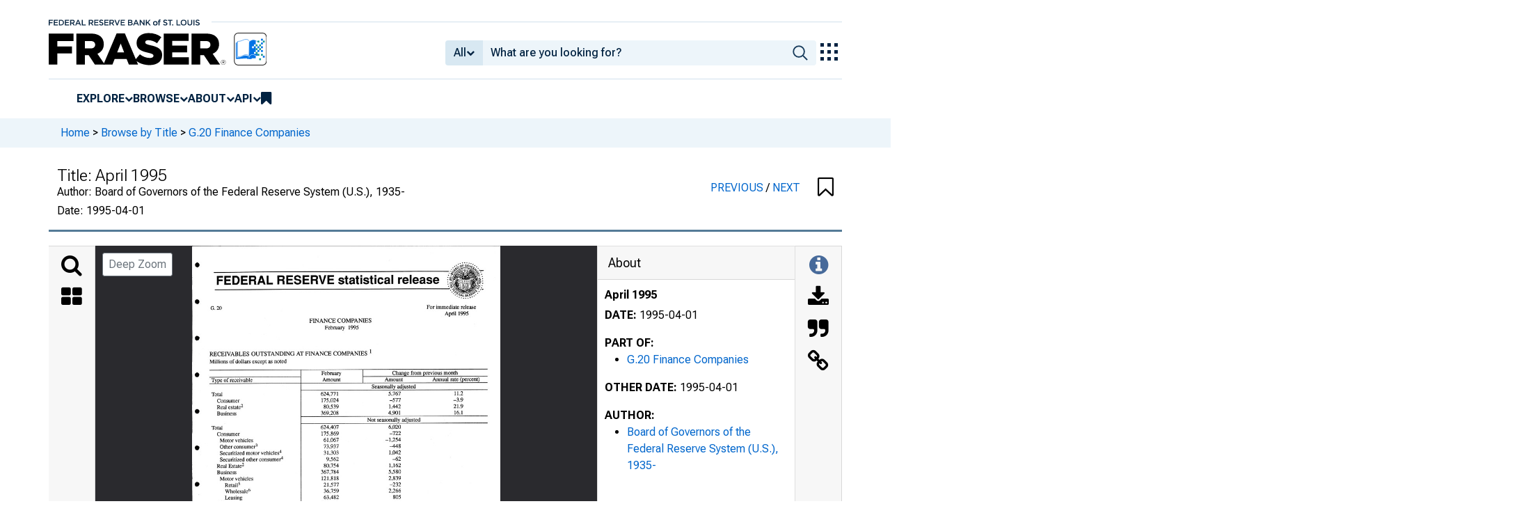

--- FILE ---
content_type: image/svg+xml
request_url: https://iiif.slf.digirati.io/svg/item/69204/69204_0_0001
body_size: 48147
content:
<svg viewBox="0 0 3306 2544" xmlns="http://www.w3.org/2000/svg">
  <text x="84" y="192" textLength="1293" font-size="48" lengthAdjust="spacingAndGlyphs" class="text-line-segment">RECEIVABLES OUTSTANDING AT FINANCE COMPANIES</text>
  <text x="85" y="249" textLength="366" font-size="48" lengthAdjust="spacingAndGlyphs" class="text-line-segment">Millions of dollars</text>
  <text x="1780" y="355" textLength="64" font-size="39" lengthAdjust="spacingAndGlyphs" class="text-line-segment">1994</text>
  <text x="3024" y="358" textLength="65" font-size="39" lengthAdjust="spacingAndGlyphs" class="text-line-segment">1995</text>
  <text x="98" y="421" textLength="278" font-size="39" lengthAdjust="spacingAndGlyphs" class="text-line-segment">Type of receivable</text>
  <text x="766" y="423" textLength="64" font-size="39" lengthAdjust="spacingAndGlyphs" class="text-line-segment">Feb.</text>
  <text x="958" y="424" textLength="67" font-size="39" lengthAdjust="spacingAndGlyphs" class="text-line-segment">Mar.</text>
  <text x="1158" y="424" textLength="64" font-size="39" lengthAdjust="spacingAndGlyphs" class="text-line-segment">Apr.</text>
  <text x="1350" y="424" textLength="66" font-size="39" lengthAdjust="spacingAndGlyphs" class="text-line-segment">May</text>
  <text x="1548" y="424" textLength="67" font-size="39" lengthAdjust="spacingAndGlyphs" class="text-line-segment">June</text>
  <text x="1750" y="425" textLength="60" font-size="39" lengthAdjust="spacingAndGlyphs" class="text-line-segment">July</text>
  <text x="1933" y="425" textLength="71" font-size="39" lengthAdjust="spacingAndGlyphs" class="text-line-segment">Aug.</text>
  <text x="2127" y="425" textLength="74" font-size="39" lengthAdjust="spacingAndGlyphs" class="text-line-segment">Sept.</text>
  <text x="2336" y="426" textLength="61" font-size="39" lengthAdjust="spacingAndGlyphs" class="text-line-segment">Oct.</text>
  <text x="2523" y="426" textLength="71" font-size="39" lengthAdjust="spacingAndGlyphs" class="text-line-segment">Nov.</text>
  <text x="2724" y="426" textLength="68" font-size="39" lengthAdjust="spacingAndGlyphs" class="text-line-segment">Dec.</text>
  <text x="2932" y="427" textLength="58" font-size="39" lengthAdjust="spacingAndGlyphs" class="text-line-segment">Jan.</text>
  <text x="3123" y="428" textLength="63" font-size="39" lengthAdjust="spacingAndGlyphs" class="text-line-segment">Feb.</text>
  <text x="1822" y="492" textLength="261" font-size="34" lengthAdjust="spacingAndGlyphs" class="text-line-segment">Seasonally adjusted</text>
  <text x="97" y="558" textLength="75" font-size="39" lengthAdjust="spacingAndGlyphs" class="text-line-segment">Total</text>
  <text x="752" y="558" textLength="110" font-size="39" lengthAdjust="spacingAndGlyphs" class="text-line-segment">551,970</text>
  <text x="950" y="558" textLength="108" font-size="39" lengthAdjust="spacingAndGlyphs" class="text-line-segment">560,886</text>
  <text x="1145" y="559" textLength="108" font-size="39" lengthAdjust="spacingAndGlyphs" class="text-line-segment">565,290</text>
  <text x="1341" y="559" textLength="109" font-size="39" lengthAdjust="spacingAndGlyphs" class="text-line-segment">573,851</text>
  <text x="1539" y="559" textLength="108" font-size="39" lengthAdjust="spacingAndGlyphs" class="text-line-segment">576,239</text>
  <text x="1734" y="559" textLength="108" font-size="39" lengthAdjust="spacingAndGlyphs" class="text-line-segment">571,470</text>
  <text x="1928" y="561" textLength="109" font-size="39" lengthAdjust="spacingAndGlyphs" class="text-line-segment">579,032</text>
  <text x="2125" y="560" textLength="108" font-size="39" lengthAdjust="spacingAndGlyphs" class="text-line-segment">590,512</text>
  <text x="2320" y="561" textLength="107" font-size="39" lengthAdjust="spacingAndGlyphs" class="text-line-segment">596,397</text>
  <text x="2516" y="561" textLength="110" font-size="39" lengthAdjust="spacingAndGlyphs" class="text-line-segment">602,463</text>
  <text x="2714" y="561" textLength="111" font-size="39" lengthAdjust="spacingAndGlyphs" class="text-line-segment">610,710</text>
  <text x="2913" y="562" textLength="108" font-size="39" lengthAdjust="spacingAndGlyphs" class="text-line-segment">619,005</text>
  <text x="3109" y="562" textLength="108" font-size="39" lengthAdjust="spacingAndGlyphs" class="text-line-segment">624,771</text>
  <text x="142" y="619" textLength="151" font-size="39" lengthAdjust="spacingAndGlyphs" class="text-line-segment">Consumer</text>
  <text x="755" y="618" textLength="107" font-size="39" lengthAdjust="spacingAndGlyphs" class="text-line-segment">160,540</text>
  <text x="953" y="618" textLength="105" font-size="39" lengthAdjust="spacingAndGlyphs" class="text-line-segment">162,755</text>
  <text x="1148" y="619" textLength="105" font-size="39" lengthAdjust="spacingAndGlyphs" class="text-line-segment">163,796</text>
  <text x="1343" y="619" textLength="107" font-size="39" lengthAdjust="spacingAndGlyphs" class="text-line-segment">166,534</text>
  <text x="1542" y="619" textLength="104" font-size="39" lengthAdjust="spacingAndGlyphs" class="text-line-segment">168,531</text>
  <text x="1738" y="620" textLength="105" font-size="39" lengthAdjust="spacingAndGlyphs" class="text-line-segment">166,639</text>
  <text x="1931" y="621" textLength="105" font-size="39" lengthAdjust="spacingAndGlyphs" class="text-line-segment">166,921</text>
  <text x="2128" y="621" textLength="104" font-size="39" lengthAdjust="spacingAndGlyphs" class="text-line-segment">172,547</text>
  <text x="2324" y="621" textLength="105" font-size="39" lengthAdjust="spacingAndGlyphs" class="text-line-segment">173,178</text>
  <text x="2520" y="622" textLength="107" font-size="39" lengthAdjust="spacingAndGlyphs" class="text-line-segment">174,324</text>
  <text x="2717" y="622" textLength="107" font-size="39" lengthAdjust="spacingAndGlyphs" class="text-line-segment">174,059</text>
  <text x="2917" y="622" textLength="104" font-size="39" lengthAdjust="spacingAndGlyphs" class="text-line-segment">175,601</text>
  <text x="3113" y="623" textLength="106" font-size="39" lengthAdjust="spacingAndGlyphs" class="text-line-segment">175,024</text>
  <text x="143" y="674" textLength="179" font-size="39" lengthAdjust="spacingAndGlyphs" class="text-line-segment">Real estate 2</text>
  <text x="769" y="679" textLength="94" font-size="39" lengthAdjust="spacingAndGlyphs" class="text-line-segment">72,406</text>
  <text x="965" y="679" textLength="93" font-size="39" lengthAdjust="spacingAndGlyphs" class="text-line-segment">72,706</text>
  <text x="1161" y="680" textLength="92" font-size="39" lengthAdjust="spacingAndGlyphs" class="text-line-segment">73,066</text>
  <text x="1357" y="680" textLength="94" font-size="39" lengthAdjust="spacingAndGlyphs" class="text-line-segment">74,371</text>
  <text x="1555" y="680" textLength="92" font-size="39" lengthAdjust="spacingAndGlyphs" class="text-line-segment">74,503</text>
  <text x="1750" y="681" textLength="93" font-size="39" lengthAdjust="spacingAndGlyphs" class="text-line-segment">75,321</text>
  <text x="1944" y="681" textLength="92" font-size="39" lengthAdjust="spacingAndGlyphs" class="text-line-segment">75,524</text>
  <text x="2140" y="681" textLength="93" font-size="39" lengthAdjust="spacingAndGlyphs" class="text-line-segment">76,424</text>
  <text x="2336" y="682" textLength="92" font-size="39" lengthAdjust="spacingAndGlyphs" class="text-line-segment">76,971</text>
  <text x="2532" y="683" textLength="94" font-size="39" lengthAdjust="spacingAndGlyphs" class="text-line-segment">77,991</text>
  <text x="2730" y="682" textLength="94" font-size="39" lengthAdjust="spacingAndGlyphs" class="text-line-segment">78,774</text>
  <text x="2929" y="683" textLength="92" font-size="39" lengthAdjust="spacingAndGlyphs" class="text-line-segment">79,097</text>
  <text x="3127" y="683" textLength="92" font-size="39" lengthAdjust="spacingAndGlyphs" class="text-line-segment">80,539</text>
  <text x="142" y="741" textLength="131" font-size="39" lengthAdjust="spacingAndGlyphs" class="text-line-segment">Business</text>
  <text x="752" y="740" textLength="110" font-size="39" lengthAdjust="spacingAndGlyphs" class="text-line-segment">319,024</text>
  <text x="950" y="740" textLength="108" font-size="39" lengthAdjust="spacingAndGlyphs" class="text-line-segment">325,426</text>
  <text x="1145" y="740" textLength="108" font-size="39" lengthAdjust="spacingAndGlyphs" class="text-line-segment">328,428</text>
  <text x="1341" y="741" textLength="110" font-size="39" lengthAdjust="spacingAndGlyphs" class="text-line-segment">332,946</text>
  <text x="1540" y="741" textLength="107" font-size="39" lengthAdjust="spacingAndGlyphs" class="text-line-segment">333,205</text>
  <text x="1735" y="742" textLength="107" font-size="39" lengthAdjust="spacingAndGlyphs" class="text-line-segment">329,510</text>
  <text x="1929" y="742" textLength="107" font-size="39" lengthAdjust="spacingAndGlyphs" class="text-line-segment">336,587</text>
  <text x="2125" y="742" textLength="108" font-size="39" lengthAdjust="spacingAndGlyphs" class="text-line-segment">341,542</text>
  <text x="2321" y="743" textLength="107" font-size="39" lengthAdjust="spacingAndGlyphs" class="text-line-segment">346,248</text>
  <text x="2517" y="743" textLength="109" font-size="39" lengthAdjust="spacingAndGlyphs" class="text-line-segment">350,148</text>
  <text x="2714" y="742" textLength="109" font-size="39" lengthAdjust="spacingAndGlyphs" class="text-line-segment">357,877</text>
  <text x="2914" y="743" textLength="106" font-size="39" lengthAdjust="spacingAndGlyphs" class="text-line-segment">364,307</text>
  <text x="3110" y="744" textLength="109" font-size="39" lengthAdjust="spacingAndGlyphs" class="text-line-segment">369,208</text>
  <text x="1774" y="816" textLength="356" font-size="39" lengthAdjust="spacingAndGlyphs" class="text-line-segment">Not seasonally adjusted</text>
  <text x="96" y="879" textLength="75" font-size="39" lengthAdjust="spacingAndGlyphs" class="text-line-segment">Total</text>
  <text x="752" y="878" textLength="110" font-size="39" lengthAdjust="spacingAndGlyphs" class="text-line-segment">552,170</text>
  <text x="950" y="878" textLength="107" font-size="39" lengthAdjust="spacingAndGlyphs" class="text-line-segment">561,815</text>
  <text x="1145" y="879" textLength="108" font-size="39" lengthAdjust="spacingAndGlyphs" class="text-line-segment">567,193</text>
  <text x="1340" y="879" textLength="110" font-size="39" lengthAdjust="spacingAndGlyphs" class="text-line-segment">573,773</text>
  <text x="1539" y="880" textLength="108" font-size="39" lengthAdjust="spacingAndGlyphs" class="text-line-segment">577,546</text>
  <text x="1734" y="880" textLength="108" font-size="39" lengthAdjust="spacingAndGlyphs" class="text-line-segment">568,648</text>
  <text x="1928" y="881" textLength="108" font-size="39" lengthAdjust="spacingAndGlyphs" class="text-line-segment">575,769</text>
  <text x="2125" y="880" textLength="108" font-size="39" lengthAdjust="spacingAndGlyphs" class="text-line-segment">588,525</text>
  <text x="2320" y="881" textLength="108" font-size="39" lengthAdjust="spacingAndGlyphs" class="text-line-segment">596,054</text>
  <text x="2516" y="881" textLength="110" font-size="39" lengthAdjust="spacingAndGlyphs" class="text-line-segment">603,305</text>
  <text x="2713" y="881" textLength="111" font-size="39" lengthAdjust="spacingAndGlyphs" class="text-line-segment">615,758</text>
  <text x="2913" y="881" textLength="108" font-size="39" lengthAdjust="spacingAndGlyphs" class="text-line-segment">618,387</text>
  <text x="3109" y="882" textLength="108" font-size="39" lengthAdjust="spacingAndGlyphs" class="text-line-segment">624,407</text>
  <text x="142" y="940" textLength="152" font-size="39" lengthAdjust="spacingAndGlyphs" class="text-line-segment">Consumer</text>
  <text x="755" y="939" textLength="107" font-size="39" lengthAdjust="spacingAndGlyphs" class="text-line-segment">161,598</text>
  <text x="953" y="939" textLength="105" font-size="39" lengthAdjust="spacingAndGlyphs" class="text-line-segment">163,824</text>
  <text x="1148" y="939" textLength="106" font-size="39" lengthAdjust="spacingAndGlyphs" class="text-line-segment">164,500</text>
  <text x="1344" y="940" textLength="107" font-size="39" lengthAdjust="spacingAndGlyphs" class="text-line-segment">165,580</text>
  <text x="1543" y="940" textLength="104" font-size="39" lengthAdjust="spacingAndGlyphs" class="text-line-segment">167,909</text>
  <text x="1738" y="941" textLength="105" font-size="39" lengthAdjust="spacingAndGlyphs" class="text-line-segment">164,749</text>
  <text x="1931" y="941" textLength="105" font-size="39" lengthAdjust="spacingAndGlyphs" class="text-line-segment">166,501</text>
  <text x="2128" y="941" textLength="106" font-size="39" lengthAdjust="spacingAndGlyphs" class="text-line-segment">172,002</text>
  <text x="2324" y="941" textLength="105" font-size="39" lengthAdjust="spacingAndGlyphs" class="text-line-segment">172,813</text>
  <text x="2521" y="942" textLength="106" font-size="39" lengthAdjust="spacingAndGlyphs" class="text-line-segment">174,118</text>
  <text x="2717" y="942" textLength="108" font-size="39" lengthAdjust="spacingAndGlyphs" class="text-line-segment">176,316</text>
  <text x="2916" y="942" textLength="105" font-size="39" lengthAdjust="spacingAndGlyphs" class="text-line-segment">176,591</text>
  <text x="3112" y="942" textLength="106" font-size="39" lengthAdjust="spacingAndGlyphs" class="text-line-segment">175,869</text>
  <text x="247" y="1001" textLength="225" font-size="39" lengthAdjust="spacingAndGlyphs" class="text-line-segment">Motor vehicles</text>
  <text x="770" y="999" textLength="93" font-size="39" lengthAdjust="spacingAndGlyphs" class="text-line-segment">58,253</text>
  <text x="967" y="1000" textLength="91" font-size="39" lengthAdjust="spacingAndGlyphs" class="text-line-segment">58,999</text>
  <text x="1161" y="1000" textLength="92" font-size="39" lengthAdjust="spacingAndGlyphs" class="text-line-segment">60,660</text>
  <text x="1358" y="1001" textLength="93" font-size="39" lengthAdjust="spacingAndGlyphs" class="text-line-segment">59,398</text>
  <text x="1557" y="1001" textLength="92" font-size="39" lengthAdjust="spacingAndGlyphs" class="text-line-segment">59,788</text>
  <text x="1751" y="1001" textLength="91" font-size="39" lengthAdjust="spacingAndGlyphs" class="text-line-segment">58,107</text>
  <text x="1945" y="1002" textLength="91" font-size="39" lengthAdjust="spacingAndGlyphs" class="text-line-segment">58,589</text>
  <text x="2141" y="1001" textLength="93" font-size="39" lengthAdjust="spacingAndGlyphs" class="text-line-segment">60,522</text>
  <text x="2337" y="1002" textLength="92" font-size="39" lengthAdjust="spacingAndGlyphs" class="text-line-segment">60,750</text>
  <text x="2533" y="1002" textLength="93" font-size="39" lengthAdjust="spacingAndGlyphs" class="text-line-segment">61,372</text>
  <text x="2731" y="1002" textLength="93" font-size="39" lengthAdjust="spacingAndGlyphs" class="text-line-segment">61,609</text>
  <text x="2929" y="1003" textLength="92" font-size="39" lengthAdjust="spacingAndGlyphs" class="text-line-segment">62,321</text>
  <text x="3126" y="1003" textLength="92" font-size="39" lengthAdjust="spacingAndGlyphs" class="text-line-segment">61,067</text>
  <text x="247" y="1057" textLength="254" font-size="39" lengthAdjust="spacingAndGlyphs" class="text-line-segment">Other consumer 3</text>
  <text x="770" y="1059" textLength="93" font-size="39" lengthAdjust="spacingAndGlyphs" class="text-line-segment">59,781</text>
  <text x="967" y="1060" textLength="91" font-size="39" lengthAdjust="spacingAndGlyphs" class="text-line-segment">61,114</text>
  <text x="1161" y="1061" textLength="92" font-size="39" lengthAdjust="spacingAndGlyphs" class="text-line-segment">62,146</text>
  <text x="1358" y="1061" textLength="94" font-size="39" lengthAdjust="spacingAndGlyphs" class="text-line-segment">62,806</text>
  <text x="1557" y="1061" textLength="92" font-size="39" lengthAdjust="spacingAndGlyphs" class="text-line-segment">64,530</text>
  <text x="1751" y="1062" textLength="92" font-size="39" lengthAdjust="spacingAndGlyphs" class="text-line-segment">65,095</text>
  <text x="1945" y="1062" textLength="92" font-size="39" lengthAdjust="spacingAndGlyphs" class="text-line-segment">66,608</text>
  <text x="2142" y="1062" textLength="92" font-size="39" lengthAdjust="spacingAndGlyphs" class="text-line-segment">69,784</text>
  <text x="2336" y="1063" textLength="93" font-size="39" lengthAdjust="spacingAndGlyphs" class="text-line-segment">70,812</text>
  <text x="2532" y="1063" textLength="94" font-size="39" lengthAdjust="spacingAndGlyphs" class="text-line-segment">71,502</text>
  <text x="2730" y="1063" textLength="94" font-size="39" lengthAdjust="spacingAndGlyphs" class="text-line-segment">73,221</text>
  <text x="2928" y="1063" textLength="93" font-size="39" lengthAdjust="spacingAndGlyphs" class="text-line-segment">74,385</text>
  <text x="3125" y="1064" textLength="92" font-size="39" lengthAdjust="spacingAndGlyphs" class="text-line-segment">73,937</text>
  <text x="248" y="1117" textLength="413" font-size="39" lengthAdjust="spacingAndGlyphs" class="text-line-segment">Securitized motor vehicles 4</text>
  <text x="771" y="1120" textLength="92" font-size="39" lengthAdjust="spacingAndGlyphs" class="text-line-segment">33,451</text>
  <text x="967" y="1120" textLength="91" font-size="39" lengthAdjust="spacingAndGlyphs" class="text-line-segment">33,173</text>
  <text x="1163" y="1121" textLength="91" font-size="39" lengthAdjust="spacingAndGlyphs" class="text-line-segment">31,328</text>
  <text x="1357" y="1121" textLength="94" font-size="39" lengthAdjust="spacingAndGlyphs" class="text-line-segment">32,623</text>
  <text x="1558" y="1122" textLength="91" font-size="39" lengthAdjust="spacingAndGlyphs" class="text-line-segment">32,705</text>
  <text x="1752" y="1122" textLength="91" font-size="39" lengthAdjust="spacingAndGlyphs" class="text-line-segment">31,848</text>
  <text x="1946" y="1122" textLength="90" font-size="39" lengthAdjust="spacingAndGlyphs" class="text-line-segment">31,787</text>
  <text x="2143" y="1122" textLength="91" font-size="39" lengthAdjust="spacingAndGlyphs" class="text-line-segment">32,372</text>
  <text x="2338" y="1123" textLength="92" font-size="39" lengthAdjust="spacingAndGlyphs" class="text-line-segment">31,592</text>
  <text x="2534" y="1123" textLength="92" font-size="39" lengthAdjust="spacingAndGlyphs" class="text-line-segment">31,494</text>
  <text x="2732" y="1123" textLength="91" font-size="39" lengthAdjust="spacingAndGlyphs" class="text-line-segment">31,861</text>
  <text x="2930" y="1124" textLength="90" font-size="39" lengthAdjust="spacingAndGlyphs" class="text-line-segment">30,261</text>
  <text x="3126" y="1124" textLength="92" font-size="39" lengthAdjust="spacingAndGlyphs" class="text-line-segment">31,303</text>
  <text x="248" y="1177" textLength="355" font-size="39" lengthAdjust="spacingAndGlyphs" class="text-line-segment">Securitized other cons. 4</text>
  <text x="775" y="1181" textLength="88" font-size="39" lengthAdjust="spacingAndGlyphs" class="text-line-segment">10,113</text>
  <text x="970" y="1181" textLength="89" font-size="39" lengthAdjust="spacingAndGlyphs" class="text-line-segment">10,538</text>
  <text x="1165" y="1182" textLength="89" font-size="39" lengthAdjust="spacingAndGlyphs" class="text-line-segment">10,366</text>
  <text x="1362" y="1182" textLength="90" font-size="39" lengthAdjust="spacingAndGlyphs" class="text-line-segment">10,753</text>
  <text x="1560" y="1183" textLength="89" font-size="39" lengthAdjust="spacingAndGlyphs" class="text-line-segment">10,886</text>
  <text x="1768" y="1183" textLength="75" font-size="39" lengthAdjust="spacingAndGlyphs" class="text-line-segment">9,699</text>
  <text x="1961" y="1183" textLength="74" font-size="39" lengthAdjust="spacingAndGlyphs" class="text-line-segment">9,517</text>
  <text x="2157" y="1184" textLength="76" font-size="39" lengthAdjust="spacingAndGlyphs" class="text-line-segment">9,324</text>
  <text x="2354" y="1184" textLength="75" font-size="39" lengthAdjust="spacingAndGlyphs" class="text-line-segment">9,659</text>
  <text x="2550" y="1184" textLength="76" font-size="39" lengthAdjust="spacingAndGlyphs" class="text-line-segment">9,750</text>
  <text x="2748" y="1184" textLength="76" font-size="39" lengthAdjust="spacingAndGlyphs" class="text-line-segment">9,625</text>
  <text x="2945" y="1185" textLength="76" font-size="39" lengthAdjust="spacingAndGlyphs" class="text-line-segment">9,624</text>
  <text x="3142" y="1185" textLength="76" font-size="39" lengthAdjust="spacingAndGlyphs" class="text-line-segment">9,562</text>
  <text x="143" y="1236" textLength="178" font-size="39" lengthAdjust="spacingAndGlyphs" class="text-line-segment">Real estate 2</text>
  <text x="769" y="1241" textLength="94" font-size="39" lengthAdjust="spacingAndGlyphs" class="text-line-segment">72,566</text>
  <text x="965" y="1241" textLength="94" font-size="39" lengthAdjust="spacingAndGlyphs" class="text-line-segment">72,132</text>
  <text x="1161" y="1242" textLength="92" font-size="39" lengthAdjust="spacingAndGlyphs" class="text-line-segment">73,297</text>
  <text x="1358" y="1242" textLength="94" font-size="39" lengthAdjust="spacingAndGlyphs" class="text-line-segment">74,215</text>
  <text x="1556" y="1242" textLength="93" font-size="39" lengthAdjust="spacingAndGlyphs" class="text-line-segment">73,755</text>
  <text x="1750" y="1243" textLength="92" font-size="39" lengthAdjust="spacingAndGlyphs" class="text-line-segment">75,379</text>
  <text x="1944" y="1243" textLength="93" font-size="39" lengthAdjust="spacingAndGlyphs" class="text-line-segment">76,012</text>
  <text x="2141" y="1243" textLength="93" font-size="39" lengthAdjust="spacingAndGlyphs" class="text-line-segment">76,585</text>
  <text x="2336" y="1244" textLength="93" font-size="39" lengthAdjust="spacingAndGlyphs" class="text-line-segment">77,235</text>
  <text x="2532" y="1244" textLength="93" font-size="39" lengthAdjust="spacingAndGlyphs" class="text-line-segment">77,907</text>
  <text x="2729" y="1244" textLength="94" font-size="39" lengthAdjust="spacingAndGlyphs" class="text-line-segment">78,479</text>
  <text x="2929" y="1245" textLength="93" font-size="39" lengthAdjust="spacingAndGlyphs" class="text-line-segment">79,592</text>
  <text x="3126" y="1245" textLength="92" font-size="39" lengthAdjust="spacingAndGlyphs" class="text-line-segment">80,754</text>
  <text x="143" y="1301" textLength="131" font-size="39" lengthAdjust="spacingAndGlyphs" class="text-line-segment">Business</text>
  <text x="752" y="1301" textLength="110" font-size="39" lengthAdjust="spacingAndGlyphs" class="text-line-segment">318,006</text>
  <text x="950" y="1301" textLength="107" font-size="39" lengthAdjust="spacingAndGlyphs" class="text-line-segment">325,859</text>
  <text x="1146" y="1302" textLength="108" font-size="39" lengthAdjust="spacingAndGlyphs" class="text-line-segment">329,396</text>
  <text x="1341" y="1302" textLength="109" font-size="39" lengthAdjust="spacingAndGlyphs" class="text-line-segment">333,978</text>
  <text x="1540" y="1303" textLength="108" font-size="39" lengthAdjust="spacingAndGlyphs" class="text-line-segment">335,882</text>
  <text x="1735" y="1303" textLength="108" font-size="39" lengthAdjust="spacingAndGlyphs" class="text-line-segment">328,520</text>
  <text x="1929" y="1303" textLength="108" font-size="39" lengthAdjust="spacingAndGlyphs" class="text-line-segment">333,256</text>
  <text x="2126" y="1303" textLength="107" font-size="39" lengthAdjust="spacingAndGlyphs" class="text-line-segment">339,938</text>
  <text x="2321" y="1304" textLength="107" font-size="39" lengthAdjust="spacingAndGlyphs" class="text-line-segment">346,006</text>
  <text x="2517" y="1304" textLength="109" font-size="39" lengthAdjust="spacingAndGlyphs" class="text-line-segment">351,280</text>
  <text x="2714" y="1304" textLength="109" font-size="39" lengthAdjust="spacingAndGlyphs" class="text-line-segment">360,963</text>
  <text x="2913" y="1305" textLength="107" font-size="39" lengthAdjust="spacingAndGlyphs" class="text-line-segment">362,204</text>
  <text x="3109" y="1305" textLength="108" font-size="39" lengthAdjust="spacingAndGlyphs" class="text-line-segment">367,784</text>
  <text x="248" y="1362" textLength="224" font-size="39" lengthAdjust="spacingAndGlyphs" class="text-line-segment">Motor vehicles</text>
  <text x="770" y="1361" textLength="93" font-size="39" lengthAdjust="spacingAndGlyphs" class="text-line-segment">95,902</text>
  <text x="953" y="1361" textLength="105" font-size="39" lengthAdjust="spacingAndGlyphs" class="text-line-segment">100,071</text>
  <text x="1148" y="1362" textLength="105" font-size="39" lengthAdjust="spacingAndGlyphs" class="text-line-segment">102,309</text>
  <text x="1344" y="1362" textLength="108" font-size="39" lengthAdjust="spacingAndGlyphs" class="text-line-segment">104,023</text>
  <text x="1543" y="1363" textLength="105" font-size="39" lengthAdjust="spacingAndGlyphs" class="text-line-segment">105,828</text>
  <text x="1738" y="1363" textLength="105" font-size="39" lengthAdjust="spacingAndGlyphs" class="text-line-segment">101,878</text>
  <text x="1931" y="1363" textLength="106" font-size="39" lengthAdjust="spacingAndGlyphs" class="text-line-segment">102,655</text>
  <text x="2128" y="1364" textLength="105" font-size="39" lengthAdjust="spacingAndGlyphs" class="text-line-segment">106,365</text>
  <text x="2325" y="1364" textLength="104" font-size="39" lengthAdjust="spacingAndGlyphs" class="text-line-segment">110,089</text>
  <text x="2520" y="1364" textLength="106" font-size="39" lengthAdjust="spacingAndGlyphs" class="text-line-segment">113,222</text>
  <text x="2718" y="1365" textLength="106" font-size="39" lengthAdjust="spacingAndGlyphs" class="text-line-segment">118,197</text>
  <text x="2916" y="1365" textLength="104" font-size="39" lengthAdjust="spacingAndGlyphs" class="text-line-segment">118,979</text>
  <text x="3111" y="1366" textLength="105" font-size="39" lengthAdjust="spacingAndGlyphs" class="text-line-segment">121,818</text>
  <text x="323" y="1417" textLength="102" font-size="39" lengthAdjust="spacingAndGlyphs" class="text-line-segment">Retail 5</text>
  <text x="773" y="1421" textLength="91" font-size="39" lengthAdjust="spacingAndGlyphs" class="text-line-segment">19,576</text>
  <text x="967" y="1421" textLength="91" font-size="39" lengthAdjust="spacingAndGlyphs" class="text-line-segment">20,237</text>
  <text x="1162" y="1422" textLength="92" font-size="39" lengthAdjust="spacingAndGlyphs" class="text-line-segment">20,772</text>
  <text x="1359" y="1422" textLength="93" font-size="39" lengthAdjust="spacingAndGlyphs" class="text-line-segment">20,882</text>
  <text x="1557" y="1423" textLength="91" font-size="39" lengthAdjust="spacingAndGlyphs" class="text-line-segment">21,024</text>
  <text x="1752" y="1423" textLength="91" font-size="39" lengthAdjust="spacingAndGlyphs" class="text-line-segment">20,670</text>
  <text x="1945" y="1424" textLength="92" font-size="39" lengthAdjust="spacingAndGlyphs" class="text-line-segment">20,272</text>
  <text x="2142" y="1424" textLength="91" font-size="39" lengthAdjust="spacingAndGlyphs" class="text-line-segment">21,164</text>
  <text x="2338" y="1424" textLength="91" font-size="39" lengthAdjust="spacingAndGlyphs" class="text-line-segment">21,645</text>
  <text x="2534" y="1424" textLength="91" font-size="39" lengthAdjust="spacingAndGlyphs" class="text-line-segment">22,113</text>
  <text x="2731" y="1425" textLength="93" font-size="39" lengthAdjust="spacingAndGlyphs" class="text-line-segment">21,514</text>
  <text x="2930" y="1425" textLength="91" font-size="39" lengthAdjust="spacingAndGlyphs" class="text-line-segment">21,809</text>
  <text x="3126" y="1425" textLength="91" font-size="39" lengthAdjust="spacingAndGlyphs" class="text-line-segment">21,577</text>
  <text x="322" y="1478" textLength="171" font-size="39" lengthAdjust="spacingAndGlyphs" class="text-line-segment">Wholesale 6</text>
  <text x="770" y="1481" textLength="93" font-size="39" lengthAdjust="spacingAndGlyphs" class="text-line-segment">29,606</text>
  <text x="967" y="1482" textLength="91" font-size="39" lengthAdjust="spacingAndGlyphs" class="text-line-segment">31,251</text>
  <text x="1163" y="1482" textLength="91" font-size="39" lengthAdjust="spacingAndGlyphs" class="text-line-segment">31,308</text>
  <text x="1359" y="1482" textLength="93" font-size="39" lengthAdjust="spacingAndGlyphs" class="text-line-segment">31,215</text>
  <text x="1558" y="1483" textLength="91" font-size="39" lengthAdjust="spacingAndGlyphs" class="text-line-segment">31,188</text>
  <text x="1752" y="1484" textLength="91" font-size="39" lengthAdjust="spacingAndGlyphs" class="text-line-segment">26,154</text>
  <text x="1945" y="1484" textLength="92" font-size="39" lengthAdjust="spacingAndGlyphs" class="text-line-segment">25,875</text>
  <text x="2142" y="1484" textLength="91" font-size="39" lengthAdjust="spacingAndGlyphs" class="text-line-segment">27,201</text>
  <text x="2338" y="1484" textLength="92" font-size="39" lengthAdjust="spacingAndGlyphs" class="text-line-segment">29,302</text>
  <text x="2533" y="1484" textLength="92" font-size="39" lengthAdjust="spacingAndGlyphs" class="text-line-segment">30,614</text>
  <text x="2731" y="1484" textLength="92" font-size="39" lengthAdjust="spacingAndGlyphs" class="text-line-segment">35,037</text>
  <text x="2930" y="1485" textLength="91" font-size="39" lengthAdjust="spacingAndGlyphs" class="text-line-segment">34,493</text>
  <text x="3126" y="1486" textLength="92" font-size="39" lengthAdjust="spacingAndGlyphs" class="text-line-segment">36,759</text>
  <text x="323" y="1543" textLength="115" font-size="39" lengthAdjust="spacingAndGlyphs" class="text-line-segment">Leasing</text>
  <text x="770" y="1541" textLength="93" font-size="39" lengthAdjust="spacingAndGlyphs" class="text-line-segment">46,720</text>
  <text x="966" y="1542" textLength="92" font-size="39" lengthAdjust="spacingAndGlyphs" class="text-line-segment">48,583</text>
  <text x="1162" y="1542" textLength="91" font-size="39" lengthAdjust="spacingAndGlyphs" class="text-line-segment">50,229</text>
  <text x="1359" y="1543" textLength="94" font-size="39" lengthAdjust="spacingAndGlyphs" class="text-line-segment">51,926</text>
  <text x="1557" y="1543" textLength="92" font-size="39" lengthAdjust="spacingAndGlyphs" class="text-line-segment">53,616</text>
  <text x="1752" y="1544" textLength="91" font-size="39" lengthAdjust="spacingAndGlyphs" class="text-line-segment">55,054</text>
  <text x="1945" y="1544" textLength="92" font-size="39" lengthAdjust="spacingAndGlyphs" class="text-line-segment">56,508</text>
  <text x="2142" y="1544" textLength="91" font-size="39" lengthAdjust="spacingAndGlyphs" class="text-line-segment">58,000</text>
  <text x="2337" y="1545" textLength="92" font-size="39" lengthAdjust="spacingAndGlyphs" class="text-line-segment">59,142</text>
  <text x="2533" y="1545" textLength="93" font-size="39" lengthAdjust="spacingAndGlyphs" class="text-line-segment">60,495</text>
  <text x="2730" y="1545" textLength="94" font-size="39" lengthAdjust="spacingAndGlyphs" class="text-line-segment">61,646</text>
  <text x="2929" y="1545" textLength="91" font-size="39" lengthAdjust="spacingAndGlyphs" class="text-line-segment">62,677</text>
  <text x="3125" y="1546" textLength="93" font-size="39" lengthAdjust="spacingAndGlyphs" class="text-line-segment">63,482</text>
  <text x="248" y="1603" textLength="162" font-size="39" lengthAdjust="spacingAndGlyphs" class="text-line-segment">Equipment</text>
  <text x="755" y="1602" textLength="107" font-size="39" lengthAdjust="spacingAndGlyphs" class="text-line-segment">143,873</text>
  <text x="953" y="1602" textLength="105" font-size="39" lengthAdjust="spacingAndGlyphs" class="text-line-segment">146,004</text>
  <text x="1149" y="1602" textLength="104" font-size="39" lengthAdjust="spacingAndGlyphs" class="text-line-segment">147,267</text>
  <text x="1344" y="1603" textLength="108" font-size="39" lengthAdjust="spacingAndGlyphs" class="text-line-segment">151,182</text>
  <text x="1543" y="1603" textLength="105" font-size="39" lengthAdjust="spacingAndGlyphs" class="text-line-segment">151,542</text>
  <text x="1738" y="1604" textLength="105" font-size="39" lengthAdjust="spacingAndGlyphs" class="text-line-segment">151,480</text>
  <text x="1931" y="1604" textLength="106" font-size="39" lengthAdjust="spacingAndGlyphs" class="text-line-segment">151,388</text>
  <text x="2128" y="1604" textLength="105" font-size="39" lengthAdjust="spacingAndGlyphs" class="text-line-segment">152,782</text>
  <text x="2323" y="1605" textLength="105" font-size="39" lengthAdjust="spacingAndGlyphs" class="text-line-segment">152,675</text>
  <text x="2519" y="1605" textLength="107" font-size="39" lengthAdjust="spacingAndGlyphs" class="text-line-segment">154,312</text>
  <text x="2716" y="1605" textLength="108" font-size="39" lengthAdjust="spacingAndGlyphs" class="text-line-segment">157,953</text>
  <text x="2916" y="1606" textLength="105" font-size="39" lengthAdjust="spacingAndGlyphs" class="text-line-segment">158,798</text>
  <text x="3111" y="1606" textLength="105" font-size="39" lengthAdjust="spacingAndGlyphs" class="text-line-segment">159,333</text>
  <text x="322" y="1664" textLength="87" font-size="39" lengthAdjust="spacingAndGlyphs" class="text-line-segment">Retail</text>
  <text x="771" y="1662" textLength="93" font-size="39" lengthAdjust="spacingAndGlyphs" class="text-line-segment">35,440</text>
  <text x="967" y="1663" textLength="91" font-size="39" lengthAdjust="spacingAndGlyphs" class="text-line-segment">36,277</text>
  <text x="1163" y="1663" textLength="91" font-size="39" lengthAdjust="spacingAndGlyphs" class="text-line-segment">37,035</text>
  <text x="1360" y="1663" textLength="92" font-size="39" lengthAdjust="spacingAndGlyphs" class="text-line-segment">38,518</text>
  <text x="1558" y="1664" textLength="91" font-size="39" lengthAdjust="spacingAndGlyphs" class="text-line-segment">39,062</text>
  <text x="1752" y="1664" textLength="91" font-size="39" lengthAdjust="spacingAndGlyphs" class="text-line-segment">39,348</text>
  <text x="1946" y="1665" textLength="91" font-size="39" lengthAdjust="spacingAndGlyphs" class="text-line-segment">39,629</text>
  <text x="2143" y="1665" textLength="91" font-size="39" lengthAdjust="spacingAndGlyphs" class="text-line-segment">39,357</text>
  <text x="2338" y="1665" textLength="90" font-size="39" lengthAdjust="spacingAndGlyphs" class="text-line-segment">38,584</text>
  <text x="2533" y="1666" textLength="92" font-size="39" lengthAdjust="spacingAndGlyphs" class="text-line-segment">38,912</text>
  <text x="2731" y="1666" textLength="93" font-size="39" lengthAdjust="spacingAndGlyphs" class="text-line-segment">39,680</text>
  <text x="2929" y="1666" textLength="91" font-size="39" lengthAdjust="spacingAndGlyphs" class="text-line-segment">40,387</text>
  <text x="3125" y="1667" textLength="92" font-size="39" lengthAdjust="spacingAndGlyphs" class="text-line-segment">40,329</text>
  <text x="322" y="1719" textLength="171" font-size="39" lengthAdjust="spacingAndGlyphs" class="text-line-segment">Wholesale 6</text>
  <text x="787" y="1723" textLength="76" font-size="39" lengthAdjust="spacingAndGlyphs" class="text-line-segment">8,030</text>
  <text x="984" y="1723" textLength="74" font-size="39" lengthAdjust="spacingAndGlyphs" class="text-line-segment">8,324</text>
  <text x="1180" y="1724" textLength="73" font-size="39" lengthAdjust="spacingAndGlyphs" class="text-line-segment">8,329</text>
  <text x="1376" y="1724" textLength="75" font-size="39" lengthAdjust="spacingAndGlyphs" class="text-line-segment">8,421</text>
  <text x="1575" y="1726" textLength="73" font-size="39" lengthAdjust="spacingAndGlyphs" class="text-line-segment">8,419</text>
  <text x="1769" y="1725" textLength="74" font-size="39" lengthAdjust="spacingAndGlyphs" class="text-line-segment">8,859</text>
  <text x="1963" y="1725" textLength="74" font-size="39" lengthAdjust="spacingAndGlyphs" class="text-line-segment">8,968</text>
  <text x="2158" y="1726" textLength="74" font-size="39" lengthAdjust="spacingAndGlyphs" class="text-line-segment">9,119</text>
  <text x="2354" y="1726" textLength="74" font-size="39" lengthAdjust="spacingAndGlyphs" class="text-line-segment">9,134</text>
  <text x="2549" y="1726" textLength="76" font-size="39" lengthAdjust="spacingAndGlyphs" class="text-line-segment">9,484</text>
  <text x="2747" y="1726" textLength="76" font-size="39" lengthAdjust="spacingAndGlyphs" class="text-line-segment">9,678</text>
  <text x="2945" y="1727" textLength="76" font-size="39" lengthAdjust="spacingAndGlyphs" class="text-line-segment">9,372</text>
  <text x="3141" y="1728" textLength="76" font-size="39" lengthAdjust="spacingAndGlyphs" class="text-line-segment">9,462</text>
  <text x="323" y="1784" textLength="115" font-size="39" lengthAdjust="spacingAndGlyphs" class="text-line-segment">Leasing</text>
  <text x="755" y="1783" textLength="107" font-size="39" lengthAdjust="spacingAndGlyphs" class="text-line-segment">100,403</text>
  <text x="953" y="1784" textLength="105" font-size="39" lengthAdjust="spacingAndGlyphs" class="text-line-segment">101,403</text>
  <text x="1149" y="1784" textLength="105" font-size="39" lengthAdjust="spacingAndGlyphs" class="text-line-segment">101,903</text>
  <text x="1344" y="1785" textLength="107" font-size="39" lengthAdjust="spacingAndGlyphs" class="text-line-segment">104,243</text>
  <text x="1544" y="1786" textLength="104" font-size="39" lengthAdjust="spacingAndGlyphs" class="text-line-segment">104,061</text>
  <text x="1738" y="1786" textLength="105" font-size="39" lengthAdjust="spacingAndGlyphs" class="text-line-segment">103,273</text>
  <text x="1931" y="1786" textLength="105" font-size="39" lengthAdjust="spacingAndGlyphs" class="text-line-segment">102,791</text>
  <text x="2128" y="1786" textLength="105" font-size="39" lengthAdjust="spacingAndGlyphs" class="text-line-segment">104,306</text>
  <text x="2323" y="1786" textLength="104" font-size="39" lengthAdjust="spacingAndGlyphs" class="text-line-segment">104,957</text>
  <text x="2519" y="1787" textLength="107" font-size="39" lengthAdjust="spacingAndGlyphs" class="text-line-segment">105,916</text>
  <text x="2716" y="1787" textLength="107" font-size="39" lengthAdjust="spacingAndGlyphs" class="text-line-segment">108,595</text>
  <text x="2915" y="1788" textLength="104" font-size="39" lengthAdjust="spacingAndGlyphs" class="text-line-segment">109,039</text>
  <text x="3110" y="1788" textLength="105" font-size="39" lengthAdjust="spacingAndGlyphs" class="text-line-segment">109,542</text>
  <text x="247" y="1840" textLength="235" font-size="39" lengthAdjust="spacingAndGlyphs" class="text-line-segment">Other business 7</text>
  <text x="770" y="1844" textLength="92" font-size="39" lengthAdjust="spacingAndGlyphs" class="text-line-segment">54,437</text>
  <text x="967" y="1845" textLength="91" font-size="39" lengthAdjust="spacingAndGlyphs" class="text-line-segment">56,225</text>
  <text x="1162" y="1845" textLength="92" font-size="39" lengthAdjust="spacingAndGlyphs" class="text-line-segment">56,962</text>
  <text x="1359" y="1846" textLength="93" font-size="39" lengthAdjust="spacingAndGlyphs" class="text-line-segment">55,433</text>
  <text x="1558" y="1846" textLength="91" font-size="39" lengthAdjust="spacingAndGlyphs" class="text-line-segment">55,849</text>
  <text x="1752" y="1847" textLength="91" font-size="39" lengthAdjust="spacingAndGlyphs" class="text-line-segment">54,444</text>
  <text x="1945" y="1846" textLength="91" font-size="39" lengthAdjust="spacingAndGlyphs" class="text-line-segment">56,389</text>
  <text x="2142" y="1847" textLength="91" font-size="39" lengthAdjust="spacingAndGlyphs" class="text-line-segment">58,101</text>
  <text x="2337" y="1847" textLength="91" font-size="39" lengthAdjust="spacingAndGlyphs" class="text-line-segment">59,314</text>
  <text x="2533" y="1847" textLength="92" font-size="39" lengthAdjust="spacingAndGlyphs" class="text-line-segment">59,893</text>
  <text x="2730" y="1848" textLength="93" font-size="39" lengthAdjust="spacingAndGlyphs" class="text-line-segment">61,495</text>
  <text x="2928" y="1848" textLength="91" font-size="39" lengthAdjust="spacingAndGlyphs" class="text-line-segment">61,304</text>
  <text x="3123" y="1848" textLength="92" font-size="39" lengthAdjust="spacingAndGlyphs" class="text-line-segment">63,339</text>
  <text x="247" y="1901" textLength="415" font-size="39" lengthAdjust="spacingAndGlyphs" class="text-line-segment">Securitized business assets 4</text>
  <text x="771" y="1905" textLength="93" font-size="39" lengthAdjust="spacingAndGlyphs" class="text-line-segment">23,794</text>
  <text x="967" y="1905" textLength="92" font-size="39" lengthAdjust="spacingAndGlyphs" class="text-line-segment">23,559</text>
  <text x="1163" y="1906" textLength="91" font-size="39" lengthAdjust="spacingAndGlyphs" class="text-line-segment">22,858</text>
  <text x="1359" y="1906" textLength="93" font-size="39" lengthAdjust="spacingAndGlyphs" class="text-line-segment">23,340</text>
  <text x="1558" y="1907" textLength="91" font-size="39" lengthAdjust="spacingAndGlyphs" class="text-line-segment">22,663</text>
  <text x="1752" y="1907" textLength="91" font-size="39" lengthAdjust="spacingAndGlyphs" class="text-line-segment">20,718</text>
  <text x="1946" y="1907" textLength="91" font-size="39" lengthAdjust="spacingAndGlyphs" class="text-line-segment">22,824</text>
  <text x="2142" y="1906" textLength="91" font-size="39" lengthAdjust="spacingAndGlyphs" class="text-line-segment">22,690</text>
  <text x="2338" y="1907" textLength="91" font-size="39" lengthAdjust="spacingAndGlyphs" class="text-line-segment">23,928</text>
  <text x="2533" y="1908" textLength="92" font-size="39" lengthAdjust="spacingAndGlyphs" class="text-line-segment">23,853</text>
  <text x="2730" y="1908" textLength="93" font-size="39" lengthAdjust="spacingAndGlyphs" class="text-line-segment">23,318</text>
  <text x="2929" y="1908" textLength="91" font-size="39" lengthAdjust="spacingAndGlyphs" class="text-line-segment">23,123</text>
  <text x="3123" y="1909" textLength="92" font-size="39" lengthAdjust="spacingAndGlyphs" class="text-line-segment">23,294</text>
  <text x="322" y="1966" textLength="86" font-size="39" lengthAdjust="spacingAndGlyphs" class="text-line-segment">Retail</text>
  <text x="787" y="1965" textLength="77" font-size="39" lengthAdjust="spacingAndGlyphs" class="text-line-segment">2,245</text>
  <text x="985" y="1966" textLength="73" font-size="39" lengthAdjust="spacingAndGlyphs" class="text-line-segment">2,119</text>
  <text x="1180" y="1966" textLength="74" font-size="39" lengthAdjust="spacingAndGlyphs" class="text-line-segment">2,058</text>
  <text x="1376" y="1966" textLength="77" font-size="39" lengthAdjust="spacingAndGlyphs" class="text-line-segment">2,406</text>
  <text x="1575" y="1967" textLength="73" font-size="39" lengthAdjust="spacingAndGlyphs" class="text-line-segment">2,619</text>
  <text x="1769" y="1968" textLength="74" font-size="39" lengthAdjust="spacingAndGlyphs" class="text-line-segment">2,480</text>
  <text x="1962" y="1967" textLength="75" font-size="39" lengthAdjust="spacingAndGlyphs" class="text-line-segment">2,656</text>
  <text x="2158" y="1967" textLength="75" font-size="39" lengthAdjust="spacingAndGlyphs" class="text-line-segment">2,564</text>
  <text x="2354" y="1968" textLength="75" font-size="39" lengthAdjust="spacingAndGlyphs" class="text-line-segment">2,956</text>
  <text x="2550" y="1968" textLength="75" font-size="39" lengthAdjust="spacingAndGlyphs" class="text-line-segment">2,853</text>
  <text x="2748" y="1968" textLength="75" font-size="39" lengthAdjust="spacingAndGlyphs" class="text-line-segment">3,065</text>
  <text x="2944" y="1969" textLength="74" font-size="39" lengthAdjust="spacingAndGlyphs" class="text-line-segment">2,901</text>
  <text x="3140" y="1969" textLength="75" font-size="39" lengthAdjust="spacingAndGlyphs" class="text-line-segment">2,764</text>
  <text x="322" y="2027" textLength="157" font-size="39" lengthAdjust="spacingAndGlyphs" class="text-line-segment">Wholesale</text>
  <text x="774" y="2026" textLength="90" font-size="39" lengthAdjust="spacingAndGlyphs" class="text-line-segment">14,379</text>
  <text x="970" y="2026" textLength="89" font-size="39" lengthAdjust="spacingAndGlyphs" class="text-line-segment">14,364</text>
  <text x="1166" y="2026" textLength="87" font-size="39" lengthAdjust="spacingAndGlyphs" class="text-line-segment">14,349</text>
  <text x="1362" y="2027" textLength="90" font-size="39" lengthAdjust="spacingAndGlyphs" class="text-line-segment">14,577</text>
  <text x="1561" y="2028" textLength="89" font-size="39" lengthAdjust="spacingAndGlyphs" class="text-line-segment">14,240</text>
  <text x="1755" y="2028" textLength="88" font-size="39" lengthAdjust="spacingAndGlyphs" class="text-line-segment">12,817</text>
  <text x="1949" y="2027" textLength="88" font-size="39" lengthAdjust="spacingAndGlyphs" class="text-line-segment">14,147</text>
  <text x="2146" y="2028" textLength="88" font-size="39" lengthAdjust="spacingAndGlyphs" class="text-line-segment">14,411</text>
  <text x="2340" y="2029" textLength="89" font-size="39" lengthAdjust="spacingAndGlyphs" class="text-line-segment">15,173</text>
  <text x="2536" y="2028" textLength="89" font-size="39" lengthAdjust="spacingAndGlyphs" class="text-line-segment">15,311</text>
  <text x="2733" y="2029" textLength="90" font-size="39" lengthAdjust="spacingAndGlyphs" class="text-line-segment">14,499</text>
  <text x="2931" y="2029" textLength="88" font-size="39" lengthAdjust="spacingAndGlyphs" class="text-line-segment">14,621</text>
  <text x="3126" y="2029" textLength="89" font-size="39" lengthAdjust="spacingAndGlyphs" class="text-line-segment">15,144</text>
  <text x="322" y="2087" textLength="116" font-size="39" lengthAdjust="spacingAndGlyphs" class="text-line-segment">Leasing</text>
  <text x="785" y="2086" textLength="77" font-size="39" lengthAdjust="spacingAndGlyphs" class="text-line-segment">7,170</text>
  <text x="982" y="2087" textLength="77" font-size="39" lengthAdjust="spacingAndGlyphs" class="text-line-segment">7,076</text>
  <text x="1179" y="2087" textLength="73" font-size="39" lengthAdjust="spacingAndGlyphs" class="text-line-segment">6,451</text>
  <text x="1375" y="2087" textLength="77" font-size="39" lengthAdjust="spacingAndGlyphs" class="text-line-segment">6,357</text>
  <text x="1575" y="2088" textLength="74" font-size="39" lengthAdjust="spacingAndGlyphs" class="text-line-segment">5,804</text>
  <text x="1769" y="2089" textLength="73" font-size="39" lengthAdjust="spacingAndGlyphs" class="text-line-segment">5,421</text>
  <text x="1962" y="2088" textLength="74" font-size="39" lengthAdjust="spacingAndGlyphs" class="text-line-segment">6,021</text>
  <text x="2158" y="2088" textLength="75" font-size="39" lengthAdjust="spacingAndGlyphs" class="text-line-segment">5,715</text>
  <text x="2354" y="2090" textLength="74" font-size="39" lengthAdjust="spacingAndGlyphs" class="text-line-segment">5,799</text>
  <text x="2550" y="2088" textLength="75" font-size="39" lengthAdjust="spacingAndGlyphs" class="text-line-segment">5,689</text>
  <text x="2747" y="2089" textLength="76" font-size="39" lengthAdjust="spacingAndGlyphs" class="text-line-segment">5,754</text>
  <text x="2945" y="2089" textLength="74" font-size="39" lengthAdjust="spacingAndGlyphs" class="text-line-segment">5,601</text>
  <text x="3140" y="2089" textLength="76" font-size="39" lengthAdjust="spacingAndGlyphs" class="text-line-segment">5,386</text>
  <style>                                     
.text-line-segment { fill: rgba(0,0,0,0) }
.text-line-segment::selection { fill: #fff; background: rgba(15, 76, 155, 0.8) }
  </style>
</svg>

--- FILE ---
content_type: image/svg+xml
request_url: https://iiif.slf.digirati.io/svg/item/69204/69204_0_0000
body_size: 16082
content:
<svg viewBox="0 0 2544 3306" xmlns="http://www.w3.org/2000/svg">
  <text x="2325" y="250" textLength="49" font-size="48" lengthAdjust="spacingAndGlyphs" class="text-line-segment">s\</text>
  <text x="203" y="310" textLength="1831" font-size="115" lengthAdjust="spacingAndGlyphs" class="text-line-segment">FEDERAL RESERVE statistical release</text>
  <text x="153" y="525" textLength="96" font-size="48" lengthAdjust="spacingAndGlyphs" class="text-line-segment">G. 20</text>
  <text x="1934" y="517" textLength="409" font-size="48" lengthAdjust="spacingAndGlyphs" class="text-line-segment">For immediate release</text>
  <text x="2084" y="571" textLength="197" font-size="48" lengthAdjust="spacingAndGlyphs" class="text-line-segment">April 1995</text>
  <text x="968" y="631" textLength="511" font-size="48" lengthAdjust="spacingAndGlyphs" class="text-line-segment">FINANCE COMPANIES</text>
  <text x="1094" y="686" textLength="279" font-size="48" lengthAdjust="spacingAndGlyphs" class="text-line-segment">February 1995</text>
  <text x="144" y="897" textLength="1332" font-size="48" lengthAdjust="spacingAndGlyphs" class="text-line-segment">RECEIVABLES OUTSTANDING AT FINANCE COMPANIES 1</text>
  <text x="144" y="966" textLength="637" font-size="48" lengthAdjust="spacingAndGlyphs" class="text-line-segment">Millions of dollars except as noted</text>
  <text x="159" y="1119" textLength="339" font-size="48" lengthAdjust="spacingAndGlyphs" class="text-line-segment">Type of receivable</text>
  <text x="160" y="1237" textLength="92" font-size="48" lengthAdjust="spacingAndGlyphs" class="text-line-segment">Total</text>
  <text x="205" y="1290" textLength="187" font-size="48" lengthAdjust="spacingAndGlyphs" class="text-line-segment">Consumer</text>
  <text x="205" y="1337" textLength="215" font-size="48" lengthAdjust="spacingAndGlyphs" class="text-line-segment">Real estate 2</text>
  <text x="205" y="1395" textLength="161" font-size="48" lengthAdjust="spacingAndGlyphs" class="text-line-segment">Business</text>
  <text x="160" y="1513" textLength="92" font-size="48" lengthAdjust="spacingAndGlyphs" class="text-line-segment">Total</text>
  <text x="205" y="1565" textLength="188" font-size="48" lengthAdjust="spacingAndGlyphs" class="text-line-segment">Consumer</text>
  <text x="228" y="1616" textLength="274" font-size="48" lengthAdjust="spacingAndGlyphs" class="text-line-segment">Motor vehicles</text>
  <text x="228" y="1663" textLength="311" font-size="48" lengthAdjust="spacingAndGlyphs" class="text-line-segment">Other consumer 3</text>
  <text x="228" y="1715" textLength="508" font-size="48" lengthAdjust="spacingAndGlyphs" class="text-line-segment">Securitized motor vehicles 4</text>
  <text x="228" y="1768" textLength="522" font-size="48" lengthAdjust="spacingAndGlyphs" class="text-line-segment">Securitized other consumer 4</text>
  <text x="203" y="1822" textLength="226" font-size="48" lengthAdjust="spacingAndGlyphs" class="text-line-segment">Real Estate 2</text>
  <text x="205" y="1880" textLength="161" font-size="48" lengthAdjust="spacingAndGlyphs" class="text-line-segment">Business</text>
  <text x="228" y="1932" textLength="274" font-size="48" lengthAdjust="spacingAndGlyphs" class="text-line-segment">Motor vehicles</text>
  <text x="270" y="1980" textLength="125" font-size="48" lengthAdjust="spacingAndGlyphs" class="text-line-segment">Retail 5</text>
  <text x="271" y="2031" textLength="208" font-size="48" lengthAdjust="spacingAndGlyphs" class="text-line-segment">Wholesale 6</text>
  <text x="270" y="2089" textLength="144" font-size="48" lengthAdjust="spacingAndGlyphs" class="text-line-segment">Leasing</text>
  <text x="228" y="2140" textLength="201" font-size="48" lengthAdjust="spacingAndGlyphs" class="text-line-segment">Equipment</text>
  <text x="270" y="2193" textLength="108" font-size="48" lengthAdjust="spacingAndGlyphs" class="text-line-segment">Retail</text>
  <text x="271" y="2238" textLength="209" font-size="48" lengthAdjust="spacingAndGlyphs" class="text-line-segment">Wholesale 6</text>
  <text x="271" y="2296" textLength="144" font-size="48" lengthAdjust="spacingAndGlyphs" class="text-line-segment">Leasing</text>
  <text x="230" y="2342" textLength="286" font-size="48" lengthAdjust="spacingAndGlyphs" class="text-line-segment">Other business 7</text>
  <text x="230" y="2395" textLength="511" font-size="48" lengthAdjust="spacingAndGlyphs" class="text-line-segment">Securitized business assets 4</text>
  <text x="271" y="2454" textLength="108" font-size="48" lengthAdjust="spacingAndGlyphs" class="text-line-segment">Retail</text>
  <text x="271" y="2507" textLength="193" font-size="48" lengthAdjust="spacingAndGlyphs" class="text-line-segment">Wholesale</text>
  <text x="271" y="2561" textLength="144" font-size="48" lengthAdjust="spacingAndGlyphs" class="text-line-segment">Leasing</text>
  <text x="1066" y="1063" textLength="166" font-size="48" lengthAdjust="spacingAndGlyphs" class="text-line-segment">February</text>
  <text x="1650" y="1060" textLength="542" font-size="48" lengthAdjust="spacingAndGlyphs" class="text-line-segment">Change from previous month</text>
  <text x="1075" y="1116" textLength="150" font-size="48" lengthAdjust="spacingAndGlyphs" class="text-line-segment">Amount</text>
  <text x="1588" y="1114" textLength="150" font-size="48" lengthAdjust="spacingAndGlyphs" class="text-line-segment">Amount</text>
  <text x="1983" y="1112" textLength="391" font-size="48" lengthAdjust="spacingAndGlyphs" class="text-line-segment">Annual rate (percent)</text>
  <text x="1481" y="1173" textLength="365" font-size="48" lengthAdjust="spacingAndGlyphs" class="text-line-segment">Seasonally adjusted</text>
  <text x="1063" y="1233" textLength="144" font-size="48" lengthAdjust="spacingAndGlyphs" class="text-line-segment">624,771</text>
  <text x="1618" y="1231" textLength="102" font-size="48" lengthAdjust="spacingAndGlyphs" class="text-line-segment">5,767</text>
  <text x="2163" y="1229" textLength="73" font-size="48" lengthAdjust="spacingAndGlyphs" class="text-line-segment">11.2</text>
  <text x="1066" y="1286" textLength="144" font-size="48" lengthAdjust="spacingAndGlyphs" class="text-line-segment">175,024</text>
  <text x="1628" y="1284" textLength="89" font-size="48" lengthAdjust="spacingAndGlyphs" class="text-line-segment">-577</text>
  <text x="2156" y="1282" textLength="78" font-size="48" lengthAdjust="spacingAndGlyphs" class="text-line-segment">-3.9</text>
  <text x="1086" y="1339" textLength="123" font-size="48" lengthAdjust="spacingAndGlyphs" class="text-line-segment">80,539</text>
  <text x="1624" y="1337" textLength="97" font-size="48" lengthAdjust="spacingAndGlyphs" class="text-line-segment">1,442</text>
  <text x="2157" y="1335" textLength="77" font-size="48" lengthAdjust="spacingAndGlyphs" class="text-line-segment">21.9</text>
  <text x="1064" y="1391" textLength="145" font-size="48" lengthAdjust="spacingAndGlyphs" class="text-line-segment">369,208</text>
  <text x="1618" y="1389" textLength="100" font-size="48" lengthAdjust="spacingAndGlyphs" class="text-line-segment">4,901</text>
  <text x="2163" y="1387" textLength="73" font-size="48" lengthAdjust="spacingAndGlyphs" class="text-line-segment">16.1</text>
  <text x="1446" y="1447" textLength="439" font-size="48" lengthAdjust="spacingAndGlyphs" class="text-line-segment">Not seasonally adjusted</text>
  <text x="1062" y="1508" textLength="147" font-size="48" lengthAdjust="spacingAndGlyphs" class="text-line-segment">624,407</text>
  <text x="1621" y="1506" textLength="102" font-size="48" lengthAdjust="spacingAndGlyphs" class="text-line-segment">6,020</text>
  <text x="1066" y="1561" textLength="145" font-size="48" lengthAdjust="spacingAndGlyphs" class="text-line-segment">175,869</text>
  <text x="1628" y="1559" textLength="91" font-size="48" lengthAdjust="spacingAndGlyphs" class="text-line-segment">-722</text>
  <text x="1086" y="1613" textLength="124" font-size="48" lengthAdjust="spacingAndGlyphs" class="text-line-segment">61,067</text>
  <text x="1594" y="1611" textLength="127" font-size="48" lengthAdjust="spacingAndGlyphs" class="text-line-segment">-1,254</text>
  <text x="1084" y="1666" textLength="125" font-size="48" lengthAdjust="spacingAndGlyphs" class="text-line-segment">73,937</text>
  <text x="1630" y="1664" textLength="89" font-size="48" lengthAdjust="spacingAndGlyphs" class="text-line-segment">-448</text>
  <text x="1087" y="1719" textLength="123" font-size="48" lengthAdjust="spacingAndGlyphs" class="text-line-segment">31,303</text>
  <text x="1624" y="1716" textLength="97" font-size="48" lengthAdjust="spacingAndGlyphs" class="text-line-segment">1,042</text>
  <text x="1108" y="1771" textLength="102" font-size="48" lengthAdjust="spacingAndGlyphs" class="text-line-segment">9,562</text>
  <text x="1653" y="1769" textLength="66" font-size="48" lengthAdjust="spacingAndGlyphs" class="text-line-segment">-62</text>
  <text x="1087" y="1825" textLength="124" font-size="48" lengthAdjust="spacingAndGlyphs" class="text-line-segment">80,754</text>
  <text x="1624" y="1823" textLength="98" font-size="48" lengthAdjust="spacingAndGlyphs" class="text-line-segment">1,162</text>
  <text x="1064" y="1877" textLength="147" font-size="48" lengthAdjust="spacingAndGlyphs" class="text-line-segment">367,784</text>
  <text x="1621" y="1875" textLength="103" font-size="48" lengthAdjust="spacingAndGlyphs" class="text-line-segment">5,580</text>
  <text x="1066" y="1930" textLength="144" font-size="48" lengthAdjust="spacingAndGlyphs" class="text-line-segment">121,818</text>
  <text x="1621" y="1928" textLength="102" font-size="48" lengthAdjust="spacingAndGlyphs" class="text-line-segment">2,839</text>
  <text x="1086" y="1982" textLength="125" font-size="48" lengthAdjust="spacingAndGlyphs" class="text-line-segment">21,577</text>
  <text x="1631" y="1980" textLength="90" font-size="48" lengthAdjust="spacingAndGlyphs" class="text-line-segment">-232</text>
  <text x="1087" y="2033" textLength="123" font-size="48" lengthAdjust="spacingAndGlyphs" class="text-line-segment">36,759</text>
  <text x="1621" y="2031" textLength="101" font-size="48" lengthAdjust="spacingAndGlyphs" class="text-line-segment">2,266</text>
  <text x="1087" y="2085" textLength="125" font-size="48" lengthAdjust="spacingAndGlyphs" class="text-line-segment">63,482</text>
  <text x="1658" y="2084" textLength="64" font-size="48" lengthAdjust="spacingAndGlyphs" class="text-line-segment">805</text>
  <text x="1068" y="2137" textLength="144" font-size="48" lengthAdjust="spacingAndGlyphs" class="text-line-segment">159,333</text>
  <text x="1656" y="2135" textLength="66" font-size="48" lengthAdjust="spacingAndGlyphs" class="text-line-segment">535</text>
  <text x="1084" y="2190" textLength="127" font-size="48" lengthAdjust="spacingAndGlyphs" class="text-line-segment">40,329</text>
  <text x="1655" y="2188" textLength="65" font-size="48" lengthAdjust="spacingAndGlyphs" class="text-line-segment">-58</text>
  <text x="1109" y="2242" textLength="102" font-size="48" lengthAdjust="spacingAndGlyphs" class="text-line-segment">9,462</text>
  <text x="1680" y="2240" textLength="44" font-size="48" lengthAdjust="spacingAndGlyphs" class="text-line-segment">90</text>
  <text x="1069" y="2293" textLength="144" font-size="48" lengthAdjust="spacingAndGlyphs" class="text-line-segment">109,542</text>
  <text x="1656" y="2291" textLength="67" font-size="48" lengthAdjust="spacingAndGlyphs" class="text-line-segment">503</text>
  <text x="1087" y="2346" textLength="124" font-size="48" lengthAdjust="spacingAndGlyphs" class="text-line-segment">63,339</text>
  <text x="1622" y="2344" textLength="100" font-size="48" lengthAdjust="spacingAndGlyphs" class="text-line-segment">2,035</text>
  <text x="1087" y="2398" textLength="126" font-size="48" lengthAdjust="spacingAndGlyphs" class="text-line-segment">23,294</text>
  <text x="1661" y="2397" textLength="63" font-size="48" lengthAdjust="spacingAndGlyphs" class="text-line-segment">171</text>
  <text x="1109" y="2451" textLength="103" font-size="48" lengthAdjust="spacingAndGlyphs" class="text-line-segment">2,764</text>
  <text x="1631" y="2449" textLength="89" font-size="48" lengthAdjust="spacingAndGlyphs" class="text-line-segment">-137</text>
  <text x="1091" y="2504" textLength="123" font-size="48" lengthAdjust="spacingAndGlyphs" class="text-line-segment">15,144</text>
  <text x="1656" y="2503" textLength="67" font-size="48" lengthAdjust="spacingAndGlyphs" class="text-line-segment">523</text>
  <text x="1109" y="2558" textLength="103" font-size="48" lengthAdjust="spacingAndGlyphs" class="text-line-segment">5,386</text>
  <text x="1631" y="2556" textLength="89" font-size="48" lengthAdjust="spacingAndGlyphs" class="text-line-segment">-215</text>
  <text x="151" y="2621" textLength="21" font-size="34" lengthAdjust="spacingAndGlyphs" class="text-line-segment">1.</text>
  <text x="222" y="2621" textLength="2209" font-size="34" lengthAdjust="spacingAndGlyphs" class="text-line-segment">Includes finance company subsidiaries of bank holding companies but not of retailers and banks. Data are shown before deductions for unearned income and losses.</text>
  <text x="148" y="2661" textLength="755" font-size="34" lengthAdjust="spacingAndGlyphs" class="text-line-segment">Components may not sum to totals because of rounding.</text>
  <text x="148" y="2696" textLength="23" font-size="34" lengthAdjust="spacingAndGlyphs" class="text-line-segment">2.</text>
  <text x="222" y="2696" textLength="1666" font-size="34" lengthAdjust="spacingAndGlyphs" class="text-line-segment">Includes all loans secured by liens on any type of real estate, for example, first and junior mortgages and home equity loans.</text>
  <text x="149" y="2733" textLength="22" font-size="34" lengthAdjust="spacingAndGlyphs" class="text-line-segment">3.</text>
  <text x="222" y="2733" textLength="2196" font-size="34" lengthAdjust="spacingAndGlyphs" class="text-line-segment">Includes personal cash loans, mobile home loans, and loans to purchase other types of consumer goods such as appliances, apparel, general merchandise, recreation</text>
  <text x="148" y="2774" textLength="293" font-size="34" lengthAdjust="spacingAndGlyphs" class="text-line-segment">vehicles, and so forth.</text>
  <text x="148" y="2807" textLength="23" font-size="34" lengthAdjust="spacingAndGlyphs" class="text-line-segment">4.</text>
  <text x="222" y="2807" textLength="2032" font-size="34" lengthAdjust="spacingAndGlyphs" class="text-line-segment">Outstanding balances of pools upon which securities have been issued; these balances are no longer carried on the balance sheets of the loan originator.</text>
  <text x="149" y="2846" textLength="23" font-size="34" lengthAdjust="spacingAndGlyphs" class="text-line-segment">5.</text>
  <text x="223" y="2846" textLength="1103" font-size="34" lengthAdjust="spacingAndGlyphs" class="text-line-segment">Passenger car fleets and commercial land vehicles for which licenses are required.</text>
  <text x="148" y="2883" textLength="23" font-size="34" lengthAdjust="spacingAndGlyphs" class="text-line-segment">6.</text>
  <text x="223" y="2883" textLength="1295" font-size="34" lengthAdjust="spacingAndGlyphs" class="text-line-segment">Credit arising from transactions between manufacturers and dealers, that is, floor plan financing.</text>
  <text x="148" y="2918" textLength="23" font-size="34" lengthAdjust="spacingAndGlyphs" class="text-line-segment">7.</text>
  <text x="222" y="2918" textLength="2142" font-size="34" lengthAdjust="spacingAndGlyphs" class="text-line-segment">Includes loans on commercial accounts receivable, factored commercial accounts, and receivable dealer capital; small loans used primarily for business or farm</text>
  <text x="149" y="2957" textLength="1175" font-size="34" lengthAdjust="spacingAndGlyphs" class="text-line-segment">purposes; and wholesale and lease paper for mobile homes, campers, and travel trailers.</text>
  <style>                                     
.text-line-segment { fill: rgba(0,0,0,0) }
.text-line-segment::selection { fill: #fff; background: rgba(15, 76, 155, 0.8) }
  </style>
</svg>